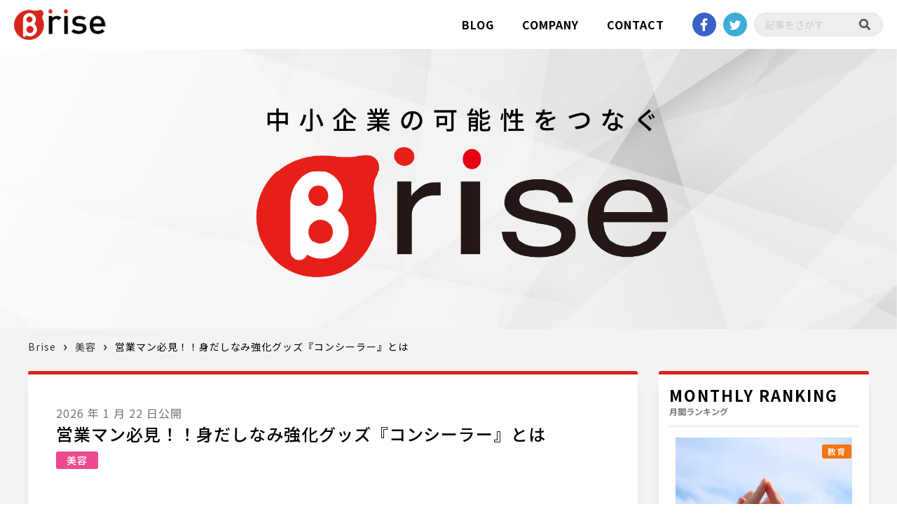

--- FILE ---
content_type: text/html; charset=UTF-8
request_url: https://b-rise.jp/articles/beauty2023040803/
body_size: 10443
content:
<!DOCTYPE html>
<html lang="ja">
  <head prefix="og: https://ogp.me/ns# fb: https://ogp.me/ns/fb# article: https://ogp.me/ns/article#">
    <script>(function(w,d,s,l,i){w[l]=w[l]||[];w[l].push({'gtm.start':new Date().getTime(),event:'gtm.js'});var f=d.getElementsByTagName(s)[0],j=d.createElement(s),dl=l!='dataLayer'?'&l='+l:'';j.async=true;j.src='https://www.googletagmanager.com/gtm.js?id='+i+dl;f.parentNode.insertBefore(j,f);
})(window,document,'script','dataLayer','GTM-5LSJVBW');</script>
    <meta charset="utf-8">
    <title>営業マン必見！！身だしなみ強化グッズ『コンシーラー』とは - Brise</title>
	<script type="application/ld+json">
	{
		"@context": "https://schema.org",
		"@type": "NewsArticle",
		"headline": "営業マン必見！！身だしなみ強化グッズ『コンシーラー』とは",
		"datePublished": "2026-01-22T15:00:00+09:00",
		"image": "https://b-rise.jp/image/article/beauty2023040803_28155379_m.webp",
		"author": {
			"@type": "Person",
			"name": "成田 涼",
			"url": "https://b-rise.jp/writers/%E6%88%90%E7%94%B0+%E6%B6%BC/"
		}
	}
	</script>
    <meta name="description" content="私は営業先での第一印象は特に気を使っています。なぜなら営業マンならご存じ、メラビアンの法則では相手の印象を決める半分以上の割合は視覚情報とされているからです。今回はその中でも「コンシーラー」に焦点を当てて紹介したいと思います。">
	<meta property="og:url" content="https://b-rise.jp/articles/beauty2023040803/">
	<meta property="og:title" content="営業マン必見！！身だしなみ強化グッズ『コンシーラー』とは">
	<meta property="og:description" content="私は営業先での第一印象は特に気を使っています。なぜなら営業マンならご存じ、メラビアンの法則では相手の印象を決める半分以上の割合は視覚情報とされているからです。今回はその中でも「コンシーラー」に焦点を当てて紹介したいと思います。">
	<meta property="og:image" content="https://b-rise.jp/image/article/beauty2023040803_28155379_m.webp">
	<meta property="og:type" content="article">
	<meta property="og:site_name" content="Brise">
	<meta property="og:locale" content="ja_JP">
	<meta name="twitter:card" content="summary_large_image">
	<meta name="twitter:site" content="@brise_by_etrust">
    <meta name="viewport" content="width=device-width,initial-scale=1,minimum-scale=1,maximum-scale=10,user-scalable=yes">
    <link href="/css/brise.css?var=20240404" rel="stylesheet" type="text/css" media="all">
    <link href="/css/brise_land.css?var=220427" rel="stylesheet" type="text/css" media="only screen and (min-width:800px) and (max-width: 1239px)">
    <link href="/css/brise_port.css?var=20240404" rel="stylesheet" type="text/css" media="only screen and (max-width: 799px)">
    <script type="text/javascript" src="/js/jquery-1.12.0.min.js"></script>
    <script type="text/javascript" src="/js/brise.js?var=210128"></script>
    <script data-ad-client="ca-pub-4839918435056768" async src="https://pagead2.googlesyndication.com/pagead/js/adsbygoogle.js"></script>
  </head>
  <body>
    <noscript>
      <iframe src="https://www.googletagmanager.com/ns.html?id=GTM-5LSJVBW" height="0" width="0" style="display:none;visibility:hidden"></iframe>
    </noscript>
    <header>
      <div id="logo">
      </div>
      <nav>
        <ul>
          <li class="blog"><a href="https://b-rise.jp/themes.html" title="BLOG">BLOG</a></li>
          <li class="company"><a href="https://www.e-trust.ne.jp/" title="COMPANY" target="_blank" rel="noopener">COMPANY</a></li>
          <li class="contact"><a href="https://b-rise.jp/contact.html" title="CONTACT">CONTACT</a></li>
        </ul>
        <div class="sns">
          <a class="facebook" href="https://ja-jp.facebook.com/Etrust.official/" target="_blank" rel="noopener">Facebook</a>
          <a class="twitter" href="https://twitter.com/brise_by_etrust/" target="_blank" rel="noopener">twitter</a>
          <div>
            <form method="get" action="https://b-rise.jp/themes.html">
              <input type="text" name="keyword" placeholder="記事をさがす"><a></a>
            </form>
          </div>
          <div class="menu">
            <a class="menu_open"></a>
            <div>
              <a class="menu_close"></a>
              <label>BLOG</label>
              <ul>
                <li><a href="https://b-rise.jp/themes/gourmet/">グルメ</a></li><li><a href="https://b-rise.jp/themes/fashion/">ファッション</a></li><li><a href="https://b-rise.jp/themes/medical-sports/">医療/健康/スポーツ</a></li><li><a href="https://b-rise.jp/themes/homeappliance/">家電</a></li><li><a href="https://b-rise.jp/themes/education/">教育</a></li><li><a href="https://b-rise.jp/themes/living/">暮らし</a></li><li><a href="https://b-rise.jp/themes/beauty/">美容</a></li><li><a href="https://b-rise.jp/themes/expert/">趣味/専門</a></li><li><a href="https://b-rise.jp/themes/musics-art-entamedia/">音楽/芸術/エンタメ</a></li>              </ul>
              <label>COMPANY</label>
              <ul>
                <li><a href="https://www.e-trust.ne.jp/">運営会社</a></li>
                <li><a href="https://b-rise.jp/categories.html">運営サイト</a></li>
                <li><a href="https://b-rise.jp/writers.html">ライター一覧</a></li>
              </ul>
              <label>MENU</label>
              <ul>
                <li><a href="https://b-rise.jp/questions.html">よくあるご質問</a></li>
                <li><a href="https://b-rise.jp/contact.html">お問い合わせ</a></li>
                <li><a href="https://b-rise.jp/privacypolicy.html">プライバシーポリシー</a></li>
                <li><a href="https://b-rise.jp/advertise.html">メディア広告掲載について</a></li>
              </ul>
            </div>
          </div>
        </div>
      </nav>
    </header>
    <header class="main_visual"><img src="/image/common/brise_main.png"></header>
    <section>
<style>
section div.main {
  width: 870px !important;
}
section div.main > article > img + div {
  background-size: contain;
}
section div.main div.list {
  margin: 20px 0 0 0;
}
@media screen and (min-width: 800px) and (max-width: 1239px) {
  section div.main {
    width: 100% !important;
  }
}
@media screen and (max-width: 799px) {
  section div.main {
    width: 100% !important;
  }
}
</style>
<script>
var page = {
  // note: サイトPVを保存
  savePV: function(ids) {
    var data = {};
    data.action = "savePV";
    data.ids = ids;
    $.post("/articles/beauty2023040803/", data, function(res) {
      if (res.hasError) console.log(res.text);
      else console.log("savePV");
    }, "json");
  },
  // note: サイトCVを保存
  saveCV: function(ROWID) {
    var data = {};
    data.action = "saveCV";
    data.ROWID = ROWID;
    $.post("/articles/beauty2023040803/", data, function(res) {
      if (res.hasError) console.log(res.text);
      else console.log("saveCV");
    }, "json");
  }
}
$(function() {
 $("div.monthly_ranking form a").on("click", function() {
    if ($(this).prev().val() == "") return;
    $(this).closest("form").submit();
  });
  $("div.main article a.adsbybrise").on("click", function() {
    var data = {};
    data.action = "clickAds";
    data.url = $(this).attr("href");
    data.ID = $("div.main article").data("rowid");
    $.post("/articles/beauty2023040803/", data, function(res) {
      if (res.hasError) console.log(res.text);
      else console.log("clickAds");
    }, "json");
  });
  // note: サイト埋め込みタグを検証
  var ids = [];
  $("div.embed-site").each(function() { ids.push($(this).data("rowid")); });
  if (ids.length > 0) page.savePV(ids);
  // note: サイトクリック
  $("div.embed-site a").on("click", function() {
    var ROWID = $(this).closest("div.embed-site").data("rowid");
    if (ROWID != undefined) page.saveCV(ROWID);
  });
});
</script>
<nav class="wrap crumbs">
  <ul>
    <li><a href="https://b-rise.jp/" title="Brise">Brise</a></li>
    <li><a href="https://b-rise.jp/themes/beauty/">美容</a></li><li>営業マン必見！！身だしなみ強化グッズ『コンシーラー』とは</li>  </ul>
</nav><!-- .brand_crumbs -->
<div class="wrap contents">
  <div class="main">
    <article data-rowid="966">
      <time class="date">2026 年 1 月 22 日公開</time><h1>営業マン必見！！身だしなみ強化グッズ『コンシーラー』とは</h1><a href="https://b-rise.jp/themes/beauty/" title="美容"><label style="background:#ed4890">美容</label></a><img src="/image/article/beauty2023040803_28155379_m.webp" alt="営業マン必見！！身だしなみ強化グッズ『コンシーラー』とは"><div style="background-image: url(/image/article/beauty2023040803_28155379_m.webp);"></div><div class="sns"> <a class="fb" href="http://www.facebook.com/share.php?u=https://b-rise.jp/articles/beauty2023040803/" onclick="window.open(this.href, 'FBwindow', 'width=650, height=450, menubar=no, toolbar=no, scrollbars=yes'); return false;"></a> <a class="tw" href="https://twitter.com/share?url=https://b-rise.jp/articles/beauty2023040803/&via=brise_by_etrust&related=brise_by_etrust&hashtags=&text=営業マン必見！！身だしなみ強化グッズ『コンシーラー』とは" rel="nofollow" target="_blank"></a></div><div class="detail"><p>私は営業マンになってもうすぐ1年経ちますが営業先での第一印象は特に気を使っています。</p><br><p>なぜなら営業マンならご存じ、メラビアンの法則では相手の印象を決める半分以上の割合は視覚情報とされているからです。</p><br><p>近年のメンズ美容ブームも相まって営業マンないしは社会人のスキンケアは欠かせないものになっています。</p><br><p>今回はその中でも「コンシーラー」に焦点を当てて紹介したいと思います。</p><br><a href="https://px.a8.net/svt/ejp?a8mat=3T6E2W+B6H1PU+328C+ZT0BL" rel="nofollow"><img border="0" width="468" height="60" alt="" src="https://www23.a8.net/svt/bgt?aid=230405576676&wid=001&eno=01&mid=s00000014286006014000&mc=1"></a><img border="0" width="1" height="1" src="https://www16.a8.net/0.gif?a8mat=3T6E2W+B6H1PU+328C+ZT0BL" alt=""><br><br><br><!-- DS記事中（上） --><script async src="https://pagead2.googlesyndication.com/pagead/js/adsbygoogle.js"></script><ins class="adsbygoogle" style="display:block" data-ad-client="ca-pub-4839918435056768" data-ad-slot="1749196137" data-ad-format="auto" data-full-width-responsive="false"></ins><script>(adsbygoogle = window.adsbygoogle || []).push({});</script><br><br><img src="/image/article/beauty2023040803_2.webp"><br><h2>コンシーラーとは</h2><p>コンシーラーとは、ニキビやクマなど肌のトラブルをピンポイントで隠してくれる美容グッズです。</p><br><p>当然、人によって肌の色が違うためカラーバリエーションも豊富で自分の肌に合わせて購入する必要があります。</p><br><p>ブルベとかイエベとか色々あるので失敗したくない人は店舗に足を運んで選ぶことをお勧めします。</p><br><img src="/image/article/beauty2023040803_3.webp"><br><h2>種類</h2><p>単にコンシーラーといっても実は5種類もあります。</p><br><p>初めてコンシーラーを買う場合は下の簡易表で自分の用途に合ったものを購入しましょう！</p><br><a href="https://px.a8.net/svt/ejp?a8mat=3T6E2W+B6H1PU+328C+ZT0BL" rel="nofollow"><img border="0" width="468" height="60" alt="" src="https://www23.a8.net/svt/bgt?aid=230405576676&wid=001&eno=01&mid=s00000014286006014000&mc=1"></a><img border="0" width="1" height="1" src="https://www16.a8.net/0.gif?a8mat=3T6E2W+B6H1PU+328C+ZT0BL" alt=""><br><h3>1.スティック</h3><p>→梱包用のプチプチ1粒くらいの太さ。使用、管理が楽。クマ隠しなら一択レベルでおすすめ。</p><br><h3>2.ペンシル</h3><p>→使用、管理が楽。スティックだと太すぎる小さいニキビやシミなど点の肌の悩みにおすすめ。</p><br><h3>3.リキット</h3><p>→付属のブラシに液体をつけて使う。液体が緩めのものから硬めのものまでラインナップが豊富で、用途に合わせて選ぶことができる。</p><br><a href="https://px.a8.net/svt/ejp?a8mat=3T6E2W+B6H1PU+328C+ZT0BL" rel="nofollow"><img border="0" width="468" height="60" alt="" src="https://www23.a8.net/svt/bgt?aid=230405576676&wid=001&eno=01&mid=s00000014286006014000&mc=1"></a><img border="0" width="1" height="1" src="https://www16.a8.net/0.gif?a8mat=3T6E2W+B6H1PU+328C+ZT0BL" alt=""><br><h3>4.パレット</h3><p>→複数色のコンシーラーがパレットに入っているタイプ。自分の肌に合わせて色を選べるので細部までこだわりたい人におすすめ。</p><br><h3>5.クリーム</h3><p>→ワックスのように適量指ですくって使うタイプ。伸びが良く保湿力もあるので乾燥しやすい目元や頬を広範囲をカバーしたい人におすすめ。</p><br><img src="/image/article/beauty2023040803_4.webp"><br><h2>まとめ</h2><p>美容グッズは種類も多く特にそもそも興味が薄い人は「何を選べばいいかわからない」で放置しがちです。</p><br><p>だからこそこの記事をいいきっかけにしていただいて、コンシーラーデビューで第一印象から印象UPを狙っていきましょう！</p><br><a href="https://px.a8.net/svt/ejp?a8mat=3T6E2W+B6H1PU+328C+ZT0BL" rel="nofollow"><img border="0" width="468" height="60" alt="" src="https://www23.a8.net/svt/bgt?aid=230405576676&wid=001&eno=01&mid=s00000014286006014000&mc=1"></a><img border="0" width="1" height="1" src="https://www16.a8.net/0.gif?a8mat=3T6E2W+B6H1PU+328C+ZT0BL" alt=""><br><br><br><!-- DS記事中（下） --><script async src="https://pagead2.googlesyndication.com/pagead/js/adsbygoogle.js"></script><ins class="adsbygoogle" style="display:block" data-ad-client="ca-pub-4839918435056768" data-ad-slot="3523552046" data-ad-format="auto" data-full-width-responsive="true"></ins><script>(adsbygoogle = window.adsbygoogle || []).push({});</script><br><br><div class="embed-site" data-rowid="2874"> <a href="http://dd-mens.tokyo" target="_blank"><img src="/image/site/4e7a134caa16ec30ff9f667c44a7f254.jpg"></a> <p>◆men’s nail & eyelash D×D：<a href="http://dd-mens.tokyo" target="_blank">http://dd-mens.tokyo</a></p></div></div><!-- div.detail --><div class="wrote">	<div style="background-image: url(/image/admin/Image_20230414_152921_955.jpeg);"></div>	<div>		<p>この記事を書いた人</p>		<p><a href="/writers/%E6%88%90%E7%94%B0+%E6%B6%BC/">成田 涼</a></p>		<P>『イートラスト株式会社 営業本部 / CRMグループ』<br>
車好き、スノボ好き</P>	</div></div><div class="sns"> <a class="fb" href="http://www.facebook.com/share.php?u=https://b-rise.jp/articles/beauty2023040803/" onclick="window.open(this.href, 'FBwindow', 'width=650, height=450, menubar=no, toolbar=no, scrollbars=yes'); return false;"></a> <a class="tw" href="https://twitter.com/share?url=https://b-rise.jp/articles/beauty2023040803/&via=brise_by_etrust&related=brise_by_etrust&hashtags=&text=営業マン必見！！身だしなみ強化グッズ『コンシーラー』とは" rel="nofollow" target="_blank"></a></div>    </article>
    <h5>新着記事</h5>
<div class="list">
<article> <a href="https://b-rise.jp/articles/living2023121203/" title="【冬の曲5選】ゲレンデに来たかのようなおすすめの冬の歌ランキング">	 <img src="/image/article/living2023121203_main.webp" alt="【冬の曲5選】ゲレンデに来たかのようなおすすめの冬の歌ランキング">	 <div style="background-image: url(/image/article/living2023121203_main.webp);"></div>	 <label style="background:#c753ed">音楽/芸術/エンタメ</label> </a> <div>	 <p class="date">2026.01.15</p>	 <h6 class="title"><a href="https://b-rise.jp/articles/living2023121203/" title="【冬の曲5選】ゲレンデに来たかのようなおすすめの冬の歌ランキング">【冬の曲5選】ゲレンデに来たかのようなおすすめの冬の歌ランキング</a></h6> </div></article><article> <a href="https://b-rise.jp/articles/gourmet2021120203/" title="今年の冬至はいつ・・・？">	 <img src="/image/article/gourmet2021120203_4251551_m.webp" alt="今年の冬至はいつ・・・？">	 <div style="background-image: url(/image/article/gourmet2021120203_4251551_m.webp);"></div>	 <label style="background:#ed3b50">グルメ</label> </a> <div>	 <p class="date">2025.12.22</p>	 <h6 class="title"><a href="https://b-rise.jp/articles/gourmet2021120203/" title="今年の冬至はいつ・・・？">今年の冬至はいつ・・・？</a></h6> </div></article><article> <a href="https://b-rise.jp/articles/medicalsports2021092103/" title="実は頭脳戦「アメフト」の魅力をご紹介！">	 <img src="/image/article/medicalsports2021092103_22861_m.webp" alt="実は頭脳戦「アメフト」の魅力をご紹介！">	 <div style="background-image: url(/image/article/medicalsports2021092103_22861_m.webp);"></div>	 <label style="background:#04a9fb">医療/健康/スポーツ</label> </a> <div>	 <p class="date">2025.12.02</p>	 <h6 class="title"><a href="https://b-rise.jp/articles/medicalsports2021092103/" title="実は頭脳戦「アメフト」の魅力をご紹介！">実は頭脳戦「アメフト」の魅力をご紹介！</a></h6> </div></article><article> <a href="https://b-rise.jp/articles/beauty20210430/" title="男性の為の眉毛で変わるイメージアップ術！！">	 <img src="/image/article/beauty20210430_20241117_main.webp" alt="男性の為の眉毛で変わるイメージアップ術！！">	 <div style="background-image: url(/image/article/beauty20210430_20241117_main.webp);"></div>	 <label style="background:#ed4890">美容</label> </a> <div>	 <p class="date">2025.11.01</p>	 <h6 class="title"><a href="https://b-rise.jp/articles/beauty20210430/" title="男性の為の眉毛で変わるイメージアップ術！！">男性の為の眉毛で変わるイメージアップ術！！</a></h6> </div></article><article> <a href="https://b-rise.jp/articles/expert2024082603/" title="女性にモテる車の芳香剤ランキング！理由と選び方も解説">	 <img src="/image/article/AdobeStock_876019763.jpeg" alt="女性にモテる車の芳香剤ランキング！理由と選び方も解説">	 <div style="background-image: url(/image/article/AdobeStock_876019763.jpeg);"></div>	 <label style="background:#0a0a0b">趣味/専門</label> </a> <div>	 <p class="date">2025.09.06</p>	 <h6 class="title"><a href="https://b-rise.jp/articles/expert2024082603/" title="女性にモテる車の芳香剤ランキング！理由と選び方も解説">女性にモテる車の芳香剤ランキング！理由と選び方も解説</a></h6> </div></article><article> <a href="https://b-rise.jp/articles/beauty2024082103/" title="女性にモテる男になるための美容ガイド！具体的な行動と心理学的背景を解説">	 <img src="/image/article/beauty_202408170_01.jpeg" alt="女性にモテる男になるための美容ガイド！具体的な行動と心理学的背景を解説">	 <div style="background-image: url(/image/article/beauty_202408170_01.jpeg);"></div>	 <label style="background:#ed4890">美容</label> </a> <div>	 <p class="date">2025.08.03</p>	 <h6 class="title"><a href="https://b-rise.jp/articles/beauty2024082103/" title="女性にモテる男になるための美容ガイド！具体的な行動と心理学的背景を解説">女性にモテる男になるための美容ガイド！具体的な行動と心理学的背景を解説</a></h6> </div></article></div><h5>関連記事</h5>
<div class="list">
<article> <a href="https://b-rise.jp/articles/beauty2022082703/" title="‟辛い食べ物‟って本当にお肌にいいの？">	 <img src="/image/article/beauty2022082703_2024122403_main.webp" alt="‟辛い食べ物‟って本当にお肌にいいの？">	 <div style="background-image: url(/image/article/beauty2022082703_2024122403_main.webp);"></div>	 <label style="background:#ed4890">美容</label> </a> <div>	 <p class="date">2026.01.19</p>	 <h6 class="title"><a href="https://b-rise.jp/articles/beauty2022082703/" title="‟辛い食べ物‟って本当にお肌にいいの？">‟辛い食べ物‟って本当にお肌にいいの？</a></h6> </div></article><article> <a href="https://b-rise.jp/articles/beauty2026011503/" title="頑張らなくてOK！冬にやりたい「最低限の乾燥対策」">	 <img src="/image/article/beauty_20260110main.jpg" alt="頑張らなくてOK！冬にやりたい「最低限の乾燥対策」">	 <div style="background-image: url(/image/article/beauty_20260110main.jpg);"></div>	 <label style="background:#ed4890">美容</label> </a> <div>	 <p class="date">2026.01.15</p>	 <h6 class="title"><a href="https://b-rise.jp/articles/beauty2026011503/" title="頑張らなくてOK！冬にやりたい「最低限の乾燥対策」">頑張らなくてOK！冬にやりたい「最低限の乾燥対策」</a></h6> </div></article><article> <a href="https://b-rise.jp/articles/beauty2021122403/" title="食生活の乱れを整える＜豆知識＞">	 <img src="/image/article/beauty2021122403_2024012315_main.webp" alt="食生活の乱れを整える＜豆知識＞">	 <div style="background-image: url(/image/article/beauty2021122403_2024012315_main.webp);"></div>	 <label style="background:#ed4890">美容</label> </a> <div>	 <p class="date">2026.01.09</p>	 <h6 class="title"><a href="https://b-rise.jp/articles/beauty2021122403/" title="食生活の乱れを整える＜豆知識＞">食生活の乱れを整える＜豆知識＞</a></h6> </div></article><article> <a href="https://b-rise.jp/articles/beauty2022092303/" title="話題の美容成分『レチノール』っていったい何？">	 <img src="/image/article/beauty2022092303_31517608_m.webp" alt="話題の美容成分『レチノール』っていったい何？">	 <div style="background-image: url(/image/article/beauty2022092303_31517608_m.webp);"></div>	 <label style="background:#ed4890">美容</label> </a> <div>	 <p class="date">2025.12.30</p>	 <h6 class="title"><a href="https://b-rise.jp/articles/beauty2022092303/" title="話題の美容成分『レチノール』っていったい何？">話題の美容成分『レチノール』っていったい何？</a></h6> </div></article><article> <a href="https://b-rise.jp/articles/beauty2023012003/" title="しらすを食べると肌が綺麗に！？">	 <img src="/image/article/beauty2023012003_main.webp" alt="しらすを食べると肌が綺麗に！？">	 <div style="background-image: url(/image/article/beauty2023012003_main.webp);"></div>	 <label style="background:#ed4890">美容</label> </a> <div>	 <p class="date">2025.12.18</p>	 <h6 class="title"><a href="https://b-rise.jp/articles/beauty2023012003/" title="しらすを食べると肌が綺麗に！？">しらすを食べると肌が綺麗に！？</a></h6> </div></article><article> <a href="https://b-rise.jp/articles/beauty2023092103/" title="最強美容食材の『はちみつ』美容効果をご紹介！">	 <img src="/image/article/beauty2023092103_main.webp" alt="最強美容食材の『はちみつ』美容効果をご紹介！">	 <div style="background-image: url(/image/article/beauty2023092103_main.webp);"></div>	 <label style="background:#ed4890">美容</label> </a> <div>	 <p class="date">2025.12.08</p>	 <h6 class="title"><a href="https://b-rise.jp/articles/beauty2023092103/" title="最強美容食材の『はちみつ』美容効果をご紹介！">最強美容食材の『はちみつ』美容効果をご紹介！</a></h6> </div></article></div>  </div>
  <div class="side">
    <div class="ranking">
  <h5>MONTHLY RANKING<span>月間ランキング</span></h5><div><article> <a href="https://b-rise.jp/articles/education2022121203/"title="カエルだけじゃない！手で作る動物3選">   <img src="/image/article/education2022121203_2024032803_main.webp" alt="education2022121203_2024032803_main.webp">   <div style="background-image: url(/image/article/education2022121203_2024032803_main.webp);"></div> </a> <div>   <label style="background:#f67513">教育</label>   <p class="date">2024.03.28</p>   <h6 class="title"><a href="https://b-rise.jp/articles/education2022121203/" title="カエルだけじゃない！手で作る動物3選">カエルだけじゃない！手で作る動物3選</a></h3>   <div class="wrote">    <div style="background-image: url(/image/admin/img_12.jpg);"></div>    <p>鈴木  優子</p>   </div> </div> </article><article> <a href="https://b-rise.jp/articles/gourmet2023060703/"title="担々麺と麻辣麺の違いとは？">   <img src="/image/article/gourmet2023060703_2024092615_main_m.webp" alt="gourmet2023060703_2024092615_main_m.webp">   <div style="background-image: url(/image/article/gourmet2023060703_2024092615_main_m.webp);"></div> </a> <div>   <label style="background:#ed3b50">グルメ</label>   <p class="date">2025.09.26</p>   <h6 class="title"><a href="https://b-rise.jp/articles/gourmet2023060703/" title="担々麺と麻辣麺の違いとは？">担々麺と麻辣麺の違いとは？</a></h3>   <div class="wrote">    <div style="background-image: url(/image/admin/OjKhJN3ocg349tC1755573543_1755573551.png);"></div>    <p>矢部 峻一</p>   </div> </div> </article><article> <a href="https://b-rise.jp/articles/fashion2021060215/"title="いざという時に助かる！早朝にあいている都内の衣料品店">   <img src="/image/article/fashion2021060215_2024011603_main.webp" alt="fashion2021060215_2024011603_main.webp">   <div style="background-image: url(/image/article/fashion2021060215_2024011603_main.webp);"></div> </a> <div>   <label style="background:#f5d505">ファッション</label>   <p class="date">2026.01.14</p>   <h6 class="title"><a href="https://b-rise.jp/articles/fashion2021060215/" title="いざという時に助かる！早朝にあいている都内の衣料品店">いざという時に助かる！早朝にあいている都内の衣料品店</a></h3>   <div class="wrote">    <div style="background-image: url(/image/admin/OjKhJN3ocg349tC1755573543_1755573551.png);"></div>    <p>矢部 峻一</p>   </div> </div> </article><article> <a href="https://b-rise.jp/articles/fashion20210519/"title="「ブティック」とは？「アパレル」との違いは？カンタンに解説！！">   <img src="/image/article/fashion20210519_2024121215_main.webp" alt="fashion20210519_2024121215_main.webp">   <div style="background-image: url(/image/article/fashion20210519_2024121215_main.webp);"></div> </a> <div>   <label style="background:#f5d505">ファッション</label>   <p class="date">2025.12.29</p>   <h6 class="title"><a href="https://b-rise.jp/articles/fashion20210519/" title="「ブティック」とは？「アパレル」との違いは？カンタンに解説！！">「ブティック」とは？「アパレル」との違いは？カンタンに解説！！</a></h3>   <div class="wrote">    <div style="background-image: url(/image/admin/OjKhJN3ocg349tC1755573543_1755573551.png);"></div>    <p>矢部 峻一</p>   </div> </div> </article><article> <a href="https://b-rise.jp/articles/medicalsports2025060603/"title="運動は食前か食後どちらがいいの？メリットデメリットを解説！">   <img src="/image/article/medicalsports2025060603_24671495_m.webp" alt="medicalsports2025060603_24671495_m.webp">   <div style="background-image: url(/image/article/medicalsports2025060603_24671495_m.webp);"></div> </a> <div>   <label style="background:#04a9fb">医療/健康/スポーツ</label>   <p class="date">2025.06.06</p>   <h6 class="title"><a href="https://b-rise.jp/articles/medicalsports2025060603/" title="運動は食前か食後どちらがいいの？メリットデメリットを解説！">運動は食前か食後どちらがいいの？メリットデメリットを解説！</a></h3>   <div class="wrote">    <div style="background-image: url(/image/admin/c.suzuki.jpeg);"></div>    <p>鈴木 千尋</p>   </div> </div> </article><article> <a href="https://b-rise.jp/articles/living2022081203/"title="全国各地で見かける＜〇〇銀座＞って、一体何箇所あるの？">   <img src="/image/article/living2022081203_25198801_m.webp" alt="living2022081203_25198801_m.webp">   <div style="background-image: url(/image/article/living2022081203_25198801_m.webp);"></div> </a> <div>   <label style="background:#2eb839">暮らし</label>   <p class="date">2025.04.03</p>   <h6 class="title"><a href="https://b-rise.jp/articles/living2022081203/" title="全国各地で見かける＜〇〇銀座＞って、一体何箇所あるの？">全国各地で見かける＜〇〇銀座＞って、一体何箇所あるの？</a></h3>   <div class="wrote">    <div style="background-image: url(/image/admin/OjKhJN3ocg349tC1755573543_1755573551.png);"></div>    <p>矢部 峻一</p>   </div> </div> </article><article> <a href="https://b-rise.jp/articles/gourmet20210428/"title="飲食店の「常連客」になりたい！常連客・リピーターの定義とは？">   <img src="/image/article/gourmet20210428_24969222_m.webp" alt="gourmet20210428_24969222_m.webp">   <div style="background-image: url(/image/article/gourmet20210428_24969222_m.webp);"></div> </a> <div>   <label style="background:#ed3b50">グルメ</label>   <p class="date">2025.10.06</p>   <h6 class="title"><a href="https://b-rise.jp/articles/gourmet20210428/" title="飲食店の「常連客」になりたい！常連客・リピーターの定義とは？">飲食店の「常連客」になりたい！常連客・リピーターの定義とは？</a></h3>   <div class="wrote">    <div style="background-image: url(/image/admin/OjKhJN3ocg349tC1755573543_1755573551.png);"></div>    <p>矢部 峻一</p>   </div> </div> </article><article> <a href="https://b-rise.jp/articles/fashion2021102603/"title="【2025年保存版】秋冬ニットの素材を徹底的に解説！！！">   <img src="/image/article/fashion2021102603_20241020_main.webp" alt="fashion2021102603_20241020_main.webp">   <div style="background-image: url(/image/article/fashion2021102603_20241020_main.webp);"></div> </a> <div>   <label style="background:#f5d505">ファッション</label>   <p class="date">2025.10.19</p>   <h6 class="title"><a href="https://b-rise.jp/articles/fashion2021102603/" title="【2025年保存版】秋冬ニットの素材を徹底的に解説！！！">【2025年保存版】秋冬ニットの素材を徹底的に解説！！！</a></h3>   <div class="wrote">    <div style="background-image: url(/image/admin/Image_20230523_135342_114.jpeg);"></div>    <p>吉沢 美裕</p>   </div> </div> </article><article> <a href="https://b-rise.jp/articles/education2025121203/"title="江戸時代の足軽とその生活をご紹介！！">   <img src="/image/article/education2025121203_ashigaru01.webp" alt="education2025121203_ashigaru01.webp">   <div style="background-image: url(/image/article/education2025121203_ashigaru01.webp);"></div> </a> <div>   <label style="background:#f67513">教育</label>   <p class="date">2025.12.12</p>   <h6 class="title"><a href="https://b-rise.jp/articles/education2025121203/" title="江戸時代の足軽とその生活をご紹介！！">江戸時代の足軽とその生活をご紹介！！</a></h3>   <div class="wrote">    <div style="background-image: url(/image/admin/mizuki.png);"></div>    <p>水木 エリ</p>   </div> </div> </article><article> <a href="https://b-rise.jp/articles/education2025111203/"title="Instagramリール投稿を伸ばす方法2025｜最新アルゴリズムと実践テクニック">   <img src="/image/article/education2025111203_01.webp" alt="education2025111203_01.webp">   <div style="background-image: url(/image/article/education2025111203_01.webp);"></div> </a> <div>   <label style="background:#f67513">教育</label>   <p class="date">2025.11.12</p>   <h6 class="title"><a href="https://b-rise.jp/articles/education2025111203/" title="Instagramリール投稿を伸ばす方法2025｜最新アルゴリズムと実践テクニック">Instagramリール投稿を伸ばす方法2025｜最新アルゴリズムと実践テクニック</a></h3>   <div class="wrote">    <div style="background-image: url(/image/admin/b-rise.jpeg);"></div>    <p>鈴木 養範</p>   </div> </div> </article></div>  <div class="search">
    <div>
      <form method="get" action="/themes.html">
        <input type="text" name="keyword" placeholder="記事をさがす"><a></a>
      </form>
    </div>
    <div>
      <a href="/advertise.html"><p>CONTACT</p><p>広告掲載のご相談はこちら</p></a>
    </div>
  </div>
</div>
<div class="banner">
  <div><a href="https://denki.e-trust.ne.jp/" target="_blank" rel="nofollow"><img src="https://e-trust.ne.jp/denki/images/banner/e-denki01.jpg" width="300" height="250" style="border:none;"></a></div><div><a href="https://px.a8.net/svt/ejp?a8mat=450W3A+18NJ5E+5OXI+5Z6WX" target="_blank" rel="nofollow">
<img border="0" width="300" height="250" alt="" src="https://www26.a8.net/svt/bgt?aid=250304374075&wid=001&eno=01&mid=s00000026559001004000&mc=1"></a>
<img border="0" width="1" height="1" src="https://www13.a8.net/0.gif?a8mat=450W3A+18NJ5E+5OXI+5Z6WX" alt="Brise掲載バナー"></div><div><a href="https://px.a8.net/svt/ejp?a8mat=3T6TT7+8ZVTV6+455G+644DT" target="_blank" rel="nofollow">
<img border="0" width="300" height="250" alt="" src="https://www24.a8.net/svt/bgt?aid=230425963544&wid=001&eno=01&mid=s00000019330001027000&mc=1"></a>
<img border="0" width="1" height="1" src="https://www10.a8.net/0.gif?a8mat=3T6TT7+8ZVTV6+455G+644DT" alt=""></div><div><a href="https://px.a8.net/svt/ejp?a8mat=3BQOGG+16VZM+1WP2+6D4GH" target="_blank" rel="nofollow">
<img border="0" width="300" height="250" alt="" src="https://www22.a8.net/svt/bgt?aid=201119056002&wid=001&eno=01&mid=s00000008903001069000&mc=1"></a>
<img border="0" width="1" height="1" src="https://www12.a8.net/0.gif?a8mat=3BQOGG+16VZM+1WP2+6D4GH" alt=""></div></div>  </div>
</div>
<nav class="wrap category">
  <h5>パートナー企業</h5>
  <p>カテゴリから探す</p>
  <ul><li><a href="https://b-rise.jp/categories/%E9%A3%B2%E9%A3%9F%E3%83%BB%E3%82%B0%E3%83%AB%E3%83%A1/" title="飲食・グルメ">飲食・グルメ</a></li><li><a href="https://b-rise.jp/categories/health-medical/" title="健康・医療">健康・医療</a></li><li><a href="https://b-rise.jp/categories/%E6%B5%81%E9%80%9A%EF%BD%A5%E8%B2%A9%E5%A3%B2%EF%BD%A5%E5%8D%B8/" title="流通･販売･卸">流通･販売･卸</a></li><li><a href="https://b-rise.jp/categories/%E5%B0%82%E9%96%80/" title="専門">専門</a></li><li><a href="https://b-rise.jp/categories/%E5%BB%BA%E7%AF%89%EF%BD%A5%E3%83%AA%E3%83%95%E3%82%A9%E3%83%BC%E3%83%A0/" title="建築･リフォーム">建築･リフォーム</a></li><li><a href="https://b-rise.jp/categories/%E7%BE%8E%E5%AE%B9%E3%83%BB%E7%90%86%E5%AE%B9/" title="美容・理容">美容・理容</a></li><li><a href="https://b-rise.jp/categories/%E6%95%99%E8%82%B2%EF%BD%A5%E5%AD%A6%E6%A0%A1%EF%BD%A5%E5%A1%BE/" title="教育･学校･塾">教育･学校･塾</a></li><li><a href="https://b-rise.jp/categories/car-vehicles/" title="自動車･バイク･自転車･乗り物">自動車･バイク･自転車･乗り物</a></li><li><a href="https://b-rise.jp/categories/%E8%A3%BD%E9%80%A0%E6%A5%AD%EF%BD%A5%E5%B7%A5%E5%A0%B4/" title="製造業･工場">製造業･工場</a></li><li><a href="https://b-rise.jp/categories/PC%EF%BD%A5%E9%9B%BB%E5%AD%90%E6%A9%9F%E5%99%A8%EF%BD%A5%E9%80%9A%E4%BF%A1%EF%BD%A5%E3%83%86%E3%83%AC%E3%83%93/" title="PC･電子機器･通信･テレビ">PC･電子機器･通信･テレビ</a></li><li><a href="https://b-rise.jp/categories/%E3%82%A8%E3%83%B3%E3%82%BF%E3%83%BC%E3%83%86%E3%82%A4%E3%83%A1%E3%83%B3%E3%83%88/" title="エンターテイメント">エンターテイメント</a></li><li><a href="https://b-rise.jp/categories/%E3%82%B3%E3%83%9F%E3%83%A5%E3%83%8B%E3%82%B1%E3%83%BC%E3%82%B7%E3%83%A7%E3%83%B3/" title="コミュニケーション">コミュニケーション</a></li><li><a href="https://b-rise.jp/categories/%E3%82%B9%E3%83%94%E3%83%AA%E3%83%81%E3%83%A5%E3%82%A2%E3%83%AB/" title="スピリチュアル">スピリチュアル</a></li><li><a href="https://b-rise.jp/categories/%E3%82%B9%E3%83%9D%E3%83%BC%E3%83%84/" title="スポーツ">スポーツ</a></li><li><a href="https://b-rise.jp/categories/%E3%83%95%E3%82%A1%E3%83%83%E3%82%B7%E3%83%A7%E3%83%B3/" title="ファッション">ファッション</a></li><li><a href="https://b-rise.jp/categories/%E3%83%9A%E3%83%83%E3%83%88/" title="ペット">ペット</a></li><li><a href="https://b-rise.jp/categories/%E3%83%AA%E3%82%B5%E3%82%A4%E3%82%AF%E3%83%AB/" title="リサイクル">リサイクル</a></li><li><a href="https://b-rise.jp/categories/%E3%83%AC%E3%83%B3%E3%82%BF%E3%83%AB%E3%82%B5%E3%83%BC%E3%83%93%E3%82%B9/" title="レンタルサービス">レンタルサービス</a></li><li><a href="https://b-rise.jp/categories/%E4%B8%8D%E5%8B%95%E7%94%A3%EF%BD%A5%E4%BD%8F%E5%AE%85/" title="不動産･住宅">不動産･住宅</a></li><li><a href="https://b-rise.jp/categories/%E4%BB%8B%E8%AD%B7%EF%BD%A5%E4%BB%8B%E8%AD%B7%E7%94%A8%E5%93%81/" title="介護･介護用品">介護･介護用品</a></li><li><a href="https://b-rise.jp/categories/%E5%86%A0%E5%A9%9A%E8%91%AC%E7%A5%AD/" title="冠婚葬祭">冠婚葬祭</a></li><li><a href="https://b-rise.jp/categories/%E5%87%BA%E7%89%88%EF%BD%A5%E5%BA%83%E5%91%8A%EF%BD%A5%E3%83%87%E3%82%B6%E3%82%A4%E3%83%B3/" title="出版･広告･デザイン">出版･広告･デザイン</a></li><li><a href="https://b-rise.jp/categories/%E5%B0%B1%E8%81%B7%EF%BD%A5%E6%B1%82%E4%BA%BA%EF%BD%A5%E6%8E%A1%E7%94%A8/" title="就職･求人･採用">就職･求人･採用</a></li><li><a href="https://b-rise.jp/categories/travel-hotel/" title="旅行･ホテル･地域">旅行･ホテル･地域</a></li><li><a href="https://b-rise.jp/categories/%E6%97%85%E9%A4%A8%E3%83%BB%E3%83%9B%E3%83%86%E3%83%AB/" title="旅館・ホテル">旅館・ホテル</a></li><li><a href="https://b-rise.jp/categories/%E9%87%91%E8%9E%8D%EF%BD%A5%E8%A8%BC%E5%88%B8%EF%BD%A5%E4%BF%9D%E9%99%BA/" title="金融･証券･保険">金融･証券･保険</a></li><li><a href="https://b-rise.jp/categories/%E9%9F%B3%E6%A5%BD%EF%BD%A5%E9%9F%B3%E9%9F%BF%EF%BD%A5%E5%A8%AF%E6%A5%BD%EF%BD%A5%E3%82%A4%E3%83%99%E3%83%B3%E3%83%88/" title="音楽･音響･娯楽･イベント">音楽･音響･娯楽･イベント</a></li></ul>  <div class="search">
    <p>企業・店舗名でさがす</p>
    <form method="get" action="https://b-rise.jp/categories.html">
      <input type="text" name="keyword" placeholder="検索..."><a></a>
    </form>
  </div>
</nav><!-- .category -->

<div class="wrap alert">
  <p></p>
</div><!-- .alert -->
<!---->
    </section>
    <footer>
      <div class="wrap">
        <h3>About Brise</h3>
        <p>ビーライズとは</p>
        <p>Brise（ビーライズ）は、日本の中小企業、個人事業の活性化を目的とした「中小企業ビジネス支援サイト」です。<br>
          現在、日本の企業の約99.7％と言われる中小企業が元気になり、日本経済全体の底上げを行うことで日本全体が活気づき、再び世界から注目を浴びる国になると考えております。<br>
          インターネットメディアを通じて、国内の様々な小規模事業者を知っていただきたい、という想いのもと、皆様のお役に立てるコンテンツを提供しているのがBrise（ビーライズ）です。<br>
          掲載をご希望の中小企業様はお気軽にお問い合わせください。<br>
        </p>
        <a href="https://b-rise.jp/themes.html">記事一覧へ<p>&gt;</p></a>
      </div>
    </footer>
    <footer>
      <div class="wrap info">
        <div>
          <div class="logo"></div>
          <div class="sns">
            <a class="facebook" href="https://ja-jp.facebook.com/Etrust.official/" target="_blank" rel="noopener">Facebook</a>
            <a class="twitter" href="https://twitter.com/brise_by_etrust/" target="_blank" rel="noopener">twitter</a>
          </div>
        </div>
        <div>
          <nav>
            <div>BLOG</div>
            <ul class="flex">
              <li><a href="https://b-rise.jp/themes/gourmet/">グルメ</a></li><li><a href="https://b-rise.jp/themes/fashion/">ファッション</a></li><li><a href="https://b-rise.jp/themes/medical-sports/">医療/健康/スポーツ</a></li><li><a href="https://b-rise.jp/themes/homeappliance/">家電</a></li><li><a href="https://b-rise.jp/themes/education/">教育</a></li><li><a href="https://b-rise.jp/themes/living/">暮らし</a></li><li><a href="https://b-rise.jp/themes/beauty/">美容</a></li><li><a href="https://b-rise.jp/themes/expert/">趣味/専門</a></li><li><a href="https://b-rise.jp/themes/musics-art-entamedia/">音楽/芸術/エンタメ</a></li>            </ul>
          </nav>
          <nav>
            <div>COMPANY</div>
            <ul>
              <li><a href="https://www.e-trust.ne.jp/">運営会社</a></li>
              <li><a href="https://b-rise.jp/categories.html">運営サイト</a></li>
              <li><a href="https://b-rise.jp/writers.html">ライター一覧</a></li>
            </ul>
          </nav>
          <nav>
            <div>MENU</div>
            <ul>
              <li><a href="https://b-rise.jp/questions.html">よくあるご質問</a></li>
              <li><a href="https://b-rise.jp/contact.html">お問い合わせ</a></li>
              <li><a href="https://b-rise.jp/privacypolicy.html">プライバシーポリシー</a></li>
              <li><a href="https://b-rise.jp/advertise.html">メディア広告掲載について</a></li>
            </ul>
          </nav>
        </div>
      </div>
      <div class="copy">
        <p><span>Copyright &copy; 2026</span><span>Brise All Rights Reserved</span></p>
      </div>
    </footer>
  </body>
</html>

--- FILE ---
content_type: text/html; charset=UTF-8
request_url: https://b-rise.jp/articles/beauty2023040803/
body_size: -49
content:
{"status":"SUCCEED","hasError":false,"text":""}

--- FILE ---
content_type: text/html; charset=utf-8
request_url: https://www.google.com/recaptcha/api2/aframe
body_size: 267
content:
<!DOCTYPE HTML><html><head><meta http-equiv="content-type" content="text/html; charset=UTF-8"></head><body><script nonce="4bwUuDtDr2EqMv-0Xrl7nw">/** Anti-fraud and anti-abuse applications only. See google.com/recaptcha */ try{var clients={'sodar':'https://pagead2.googlesyndication.com/pagead/sodar?'};window.addEventListener("message",function(a){try{if(a.source===window.parent){var b=JSON.parse(a.data);var c=clients[b['id']];if(c){var d=document.createElement('img');d.src=c+b['params']+'&rc='+(localStorage.getItem("rc::a")?sessionStorage.getItem("rc::b"):"");window.document.body.appendChild(d);sessionStorage.setItem("rc::e",parseInt(sessionStorage.getItem("rc::e")||0)+1);localStorage.setItem("rc::h",'1769237051369');}}}catch(b){}});window.parent.postMessage("_grecaptcha_ready", "*");}catch(b){}</script></body></html>

--- FILE ---
content_type: text/css
request_url: https://b-rise.jp/css/brise_land.css?var=220427
body_size: 1149
content:
@media screen and (min-width: 800px) and (max-width: 1239px){
  
  /**
   * brise.css
   *
   * @copyright  Copyright (c) E TRUST INC.
   * @version    210113
   */
  .wrap {
    width: 100%;
  }
  /*-----------------------------------------------------------------
  header
  -------------------------------------------------------------------*/
  header {
    min-width: 800px;
  }
  header nav > ul {
    display: none;
  }
  header div.sns div.menu {
    display: flex;
    flex-direction: column;
  }
  header div.sns div.menu a.menu_open {
    display: block;
    margin-left: 8px;
    width: 34px;
    height: 34px;
    background: url(../image/common/menu.png) no-repeat center center;
    background-size: 28px;
  }
  header div.sns div.menu > div {
    display: none;
    padding: 5px;
    width: 320px;
    background: rgb(255 255 255 / 0.84);
    border-radius: 3px;
    position: absolute;
    top: -5px;
    right: 0;
    z-index: 10;
  }
  header div.sns div.menu > div a.menu_close {
    display: block;
    width: 34px;
    height: 34px;
    background: url(../image/common/close.png) no-repeat center center;
    background-size: 12px;
    position: absolute;
    top: 5px;
    right: 0;
  }
  header div.sns div.menu > div label {
    display: block;
    padding: 0 10px;
    width: 100%;
    height: 34px;
    line-height: 34px;
    font-size: 16px;
    font-weight: 400;
    color: #222;
  }
  header div.sns div.menu > div ul li a {
    display: block;
    padding: 0 10px;
    width: 100%;
    height: 34px;
    background: rgb(216 38 28 / 92%);
    border-bottom: 1px solid #f7342a;
    line-height: 34px;
    font-size: 14px;
    color: #fff;
  }
  header div.sns div.menu > div ul li:first-child a {
    border-top: 1px solid #f7342a;
  }
  header div.sns div.menu > div ul li a:hover {
    background: #f7342a;
  }
  /*-----------------------------------------------------------------
  footer
  -------------------------------------------------------------------*/
  footer {
    min-width: 800px;
  }
  footer:nth-of-type(1) p:nth-of-type(2) {
    width: 100%;
  }
  footer div.info > div:nth-child(1) {
    display: flex;
    flex-direction: row;
    justify-content: space-between;
    margin: 20px;
    width: 100%;
  }
  footer div.sns {
    display: flex;
  }
  footer div.info > div:nth-child(2) {
    display: none;
  }
  section nav.category ul li a {
    word-break: keep-all;
  }
  /*-----------------------------------------------------------------
  section
  -------------------------------------------------------------------*/
  section {
    padding: 0 10px;
    min-width: 800px;
    min-height: initial;
  }
  section nav.crumbs ul li::after {
    padding-bottom: 4px;
  }
  section div.top {
    flex-direction: column;
    padding: 60px 10px 0 10px !important;
  }
  section div.top ul {
    width: 100% !important;
  }
  section div.top > div:last-child {
    margin: 15px 0 0 0 !important;
    width: 100% !important;
  }
  section div.top ul li article {
    width: 100% !important;
  }
  section div.slide {
  }
  section div.slide div.snap_margin a {
  }
  section div.slide div.snap_wrap {
    margin: 0 auto;
    width: calc(100% - 200px) !important;
    min-width: initial;
  }
  section div.slide ul li article {
    margin: 0 10px !important;
    width: calc(100% - 20px) !important;
  }
  section div.slide ul li:first-child article {
    margin: 0 !important;
    width: 100% !important;
  }
  section div.slide ul li:nth-child(n+2) article img + div {
    margin-right: 10px !important;
    width: 100px !important;
  }
  section div.slide ul li:nth-child(n+2) article .date {
    margin-bottom: 5px !important;
    line-height: 20px !important;
  }
  section div.slide ul li:nth-child(n+2) article .title {
    line-height: 16px !important;
    max-height: 64px !important;
  }
  section div.topics {
    flex-direction: column;
    padding: 0 10px !important;
  }
  section div.topics > div:nth-child(1) {
    margin: 0 !important;
    width: 100%;
    min-width: initial !important;
  }
  section div.topics > div:nth-child(1) ul {
    display: flex;
    justify-content: space-between;
  }
  section div.topics > div:nth-child(1) ul li {
    width: 32%;
    overflow: hidden;
  }
  section div.topics > div:nth-child(1) ul li article {
    width: 100% !important;
  }
  section div.topics > div:nth-child(2) {
  }
  /*-----------------------------------------------------------------
  section contents
  -------------------------------------------------------------------*/
  section div.contents {
    flex-direction: column;
  }
  section div.contents > div:nth-child(1) {
    margin: 0;
  }
  section div.ranking {
    width: 100%;
  }
  section div.banner {
    flex-direction: row;
    flex-wrap: wrap;
    justify-content: center;
  }
  section div.banner > div:nth-child(n+2) {
    margin-left: 20px;
  }
  section div.contents div.list article {
    margin: 0 2% 20px 0;
    width: 32%;
  }
  section div.contents div.list article:nth-child(3n) {
    margin-right: 0;
  }
  section div.contents div.list.top {
    flex-direction: row;
    padding: 0;
  }
  section div.contents div.list.top article {
    width: 49%;
  }
  section div.pager {
    margin-bottom: 40px;
  }
  section div.main > article {
    margin-bottom: 40px;
  }
}

--- FILE ---
content_type: text/css
request_url: https://b-rise.jp/css/brise_port.css?var=20240404
body_size: 1632
content:
@media screen and (max-width: 799px){
  
  /**
   * brise.css
   *
   * @copyright  Copyright (c) E TRUST INC.
   * @version    210113
   */
  .wrap {
    width: 100%;
  }
  /*-----------------------------------------------------------------
  header
  -------------------------------------------------------------------*/
  header {
    min-width: 360px;
  }
  header:first-of-type {
    padding: 10px 10px 10px 10px;
    height: auto;
    align-items: center;
  }
  header #logo {
    min-width: 138px;
    height: 44px;
    background-size: contain;
    background-position: center center;
    position: initial;
    top: 0;
    left: 0;
  }
  header nav {
  }
  header nav > ul {
    display: none;
  }
  header div.sns {
    margin: 0;
  }
  header div.sns > a {
    display: none;
  }
  header div.sns > div form input {
    width: 160px;
  }
  header div.sns div.menu {
    display: flex;
    flex-direction: column;
  }
  header div.sns div.menu a.menu_open {
    display: block;
    margin-left: 8px;
    width: 34px;
    height: 34px;
    background: url(../image/common/menu.png) no-repeat center center;
    background-size: 28px;
  }
  header div.sns div.menu > div {
    display: none;
    padding: 5px;
    width: 320px;
    background: rgb(255 255 255 / 0.84);
    border-radius: 3px;
    position: absolute;
    top: -5px;
    right: 0;
    z-index: 10;
  }
  header div.sns div.menu > div a.menu_close {
    display: block;
    width: 34px;
    height: 34px;
    background: url(../image/common/close.png) no-repeat center center;
    background-size: 12px;
    position: absolute;
    top: 5px;
    right: 0;
  }
  header div.sns div.menu > div label {
    display: block;
    padding: 0 10px;
    width: 100%;
    height: 34px;
    line-height: 34px;
    font-size: 16px;
    font-weight: 400;
    color: #222;
  }
  header div.sns div.menu > div ul li a {
    display: block;
    padding: 0 10px;
    width: 100%;
    height: 34px;
    background: rgb(216 38 28 / 92%);
    border-bottom: 1px solid #f7342a;
    line-height: 34px;
    font-size: 14px;
    color: #fff;
  }
  header div.sns div.menu > div ul li:first-child a {
    border-top: 1px solid #f7342a;
  }
  header div.sns div.menu > div ul li a:hover {
    background: #f7342a;
  }
  header.main_visual {
    padding-top: 47%;
    height: auto;
    background-image: url(/image/common/img_sp.png?tm=20240404) !important;
    background-size: 100% !important;
  }
  header.main_visual img {
    display: none;
  }
  /*-----------------------------------------------------------------
  footer
  -------------------------------------------------------------------*/
  footer {
    min-width: 360px;
  }
  footer:nth-of-type(1) > div {
    padding: 50px 20px;
  }
  footer:nth-of-type(1) h3 {
    margin: 0;
    font-size: 24px;
    line-height: 24px;
  }
  footer:nth-of-type(1) p:nth-of-type(2) {
    width: 100%;
  }
  footer:nth-of-type(1) > div > a {
    margin: 20px auto;
  }
  footer div.info > div:nth-child(1) {
    display: flex;
    flex-direction: row;
    justify-content: space-between;
    margin: 20px;
    width: 100%;
  }
  footer div.sns {
    display: flex;
  }
  footer div.info > div:nth-child(2) {
    display: none;
  }
  /*-----------------------------------------------------------------
  section
  -------------------------------------------------------------------*/
  section {
    padding: 0 10px;
    min-width: 360px;
    min-height: initial;
  }
  section nav.crumbs {
    flex-direction: column;
  }
  section nav.crumbs ul li::after {
    padding-bottom: 4px;
  }
  section div.top {
    flex-direction: column;
    padding: 20px 10px 0 10px !important;
  }
  section div.top ul {
    width: 100% !important;
  }
  section div.top > div:last-child {
    margin: 20px 0 0 0 !important;
    width: 100% !important;
    min-width: auto !important;
  }
  section div.top ul li article {
    width: 100% !important;
  }
  section div.top ul li article img + div {
    width: 80px !important;
  }
  section div.slide {
    margin: 20px auto 0 !important;
  }
  section div.slide div.snap_margin a {
    display: none !important;
  }
  section div.slide div.snap_wrap {
    margin: 0 auto;
    width: calc(100% - 100px) !important;
    min-width: initial;
  }
  section div.slide ul li article {
    margin: 0 10px !important;
    width: calc(100% - 30px) !important;
  }
  section div.slide ul li:first-child article {
    margin: 0 !important;
    width: 100% !important;
  }
  section div.slide ul li:nth-child(n+2) article img + div {
    margin-right: 10px !important;
    width: 100px !important;
  }
  section div.slide ul li:nth-child(n+2) article .date {
    margin-bottom: 5px !important;
    line-height: 20px !important;
  }
  section div.slide ul li:nth-child(n+2) article .title {
    line-height: 16px !important;
    max-height: 64px !important;
  }
  section div.topics {
    flex-direction: column;
    margin-top: 20px !important;
    padding: 0 10px !important;
  }
  section div.topics > div:nth-child(1) {
    margin: 0 !important;
    width: 100%;
    min-width: initial !important;
  }
  section div.topics > div:nth-child(1) ul {
    display: block;
  }
  section div.topics > div:nth-child(1) ul li {
    width: 100%;
  }
  section div.topics > div:nth-child(1) ul li article {
    width: 100% !important;
  }
  section div.topics > div:nth-child(2) {
    margin-top: 20px;
  }
  section div.topics > div:nth-child(2) img + div {
    width: 80px !important;
  }
  section nav.category {
    margin: 20px 0 !important;
    padding: 40px 10px 20px 10px;
  }
  section nav.category ul li a {
    word-break: keep-all;
  }
  /*-----------------------------------------------------------------
  section contents
  -------------------------------------------------------------------*/
  section nav.crumbs ul {
    flex-wrap: wrap;
  }
  section nav.crumbs ul li {
    height: auto;
    min-height: 30px;
    line-height: 15px;
  }
  section div.contents {
    flex-direction: column;
  }
  section div.contents > div:nth-child(1) {
    margin: 0;
  }
  section div.contents > div:nth-child(2) {
    margin-top: 10px;
  }
  section div.ranking {
    width: 100%;
  }
  section div.search form {
    width: 440px;
    max-width: calc(100% - 40px);
  }
  section div.contents div.list article {
    margin: 0 0 10px 0;
    width: 100%;
  }
  section div.contents div.list.top {
    margin: 0;
    padding: 0 !important;
  }
  section div.contents div.list.top article {
    margin-bottom: 40px;
    width: 100%;
  }
  section div.contents div.list.top article:last-child {
    margin-bottom: 0;
  }
  section div.pager {
    margin-bottom: 40px;
  }
  section div.main > article {
    margin-bottom: 20px;
    padding: 10px;
    padding-bottom: 20px;
  }
  section div.main > article h3 {
    margin: 20px 0;
    padding: 20px;
  }
  section div.main article div.detail div.dlist dl {
    flex-direction: column;
  }
  section div.main article div.detail div.dlist dl dt,
  section div.main article div.detail div.dlist dl dd {
    width: 100%;
    border: 1px solid #ddd;
    border-bottom: none;
  }
  section div.main article div.detail div.dlist dl:last-child dt {
    border-bottom: none;
  }
  section div.main article div.detail div.dlist dl:last-child dd {
    border-bottom: 1px solid #ddd;
  }
  section div.main article div.sns {
    flex-wrap: wrap;
    justify-content: center;
  }
  section div.main article div.sns a {
    margin: 5px;
    width: 140px;
    border-radius: 3px;
  }
  section div.main article div.contact > div {
    flex-direction: column;
  }
  section div.main article div.contact > div > div {
    margin-bottom: 20px;
    padding: 0 10px 0 80px;
    width: 100%;
    background-size: 63px !important;
    background-position: 10px center !important;
  }
  section div.main article div.contact > div > div:last-child {
    margin-bottom: 10px;
  }
  section div.contents div.contact_form > article {
    padding: 20px 10px;
  }
  section div.contents div.contact_form input {
    width: 100% !important;
  }
}

--- FILE ---
content_type: text/plain
request_url: https://www.google-analytics.com/j/collect?v=1&_v=j102&a=13950351&t=pageview&_s=1&dl=https%3A%2F%2Fb-rise.jp%2Farticles%2Fbeauty2023040803%2F&ul=en-us%40posix&dt=%E5%96%B6%E6%A5%AD%E3%83%9E%E3%83%B3%E5%BF%85%E8%A6%8B%EF%BC%81%EF%BC%81%E8%BA%AB%E3%81%A0%E3%81%97%E3%81%AA%E3%81%BF%E5%BC%B7%E5%8C%96%E3%82%B0%E3%83%83%E3%82%BA%E3%80%8E%E3%82%B3%E3%83%B3%E3%82%B7%E3%83%BC%E3%83%A9%E3%83%BC%E3%80%8F%E3%81%A8%E3%81%AF%20-%20Brise&sr=1280x720&vp=1280x720&_u=YADAAAABAAAAAC~&jid=986284603&gjid=1528226753&cid=1129428107.1769237050&tid=UA-182125511-1&_gid=588962849.1769237050&_r=1&_slc=1&gtm=45He61m0n815LSJVBWv838738835za200zd838738835&gcd=13l3l3l3l1l1&dma=0&tag_exp=103116026~103200004~104527906~104528501~104684208~104684211~105391252~115616986~115938466~115938469~116682876~116992597~117025847~117041587&z=783247933
body_size: -448
content:
2,cG-52YR304VGF

--- FILE ---
content_type: application/javascript
request_url: https://b-rise.jp/js/brise.js?var=210128
body_size: 519
content:
$(function() {
  // note: Ajax setting.
  $.ajaxSetup({
    beforeSend: function() {
      if ($("img.load").length > 0) {
        if ($("img.load").css("display") == "block") return false;
        $("img.load").show();
      }
    },
    complete: function() {
      if ($("img.load").length > 0) $("img.load").hide();
    },
    error: function(xhr, status) {
      console.log(xhr.responseText);
      alert("$.ajax error: " + status + "\nコンソールを確認してください。");
    }
  });
  var resetViewport = function() {
    if ($(window).width() < 360) $("meta[name='viewport']").attr("content", "width=360");
    else $("meta[name='viewport']").attr("content", "width=device-width,initial-scale=1,minimum-scale=1,maximum-scale=10,user-scalable=yes");
  }
  $(window).on("resize", resetViewport);
  resetViewport();
  $("header #logo, footer div.logo").on("click", function() {
    location.href = "/";
  });
  $("header form a").on("click", function() {
    if ($(this).prev().val() == "") return;
    $(this).closest("form").submit();
  });
  $("header a.menu_open").on("click", function() {
    $("header div.menu > div").show("fast");
  });
  $("header a.menu_close").on("click", function() {
    $("header div.menu > div").hide("fast");
  })
  $("div.search form a").on("click", function() {
    if ($(this).prev().val() == "") return;
    $(this).closest("form").submit();
  });
});